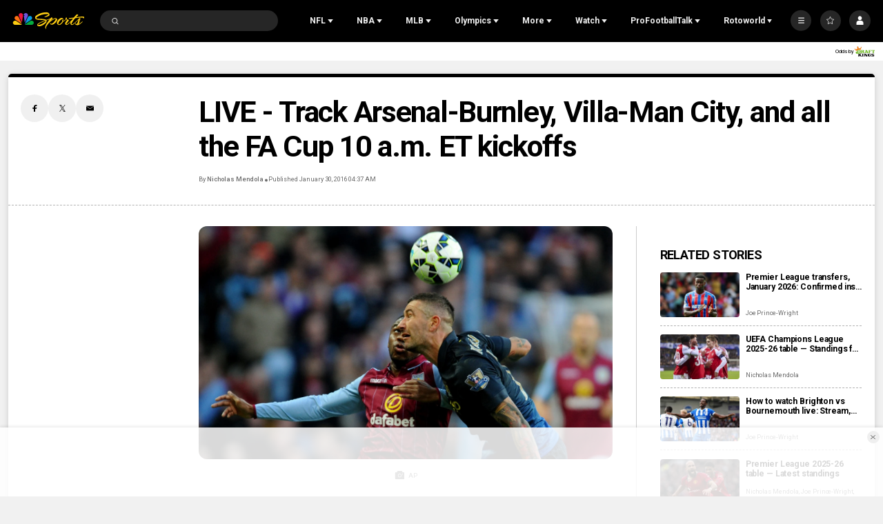

--- FILE ---
content_type: text/plain; charset=utf-8
request_url: https://widgets.media.sportradar.com/NBCUniversal/licensing
body_size: 10805
content:
U2FsdGVkX19JsdjfrZhjz5dlZtQ7Bk1s1ooQ8Oxq5eQ9rimyzEvREgtmGs48RPBtq8Yyf2cQHfWoY5eUrFFSp8dkRUUaPVZBhIWtK5M9Yp+EFlNizihNCU5X044gaW31rBnoQJ63k/Lrzg80mB9lLb9M9qdj8jTf5f8+xDGGWjJ6pYiktYWlf5yhk80mgsH0y7J2YbnNsRfeyb3YHQ/7Y0okKZtu8SEV4AjZnuimSRnf5MmKo/H/xwUy5WzAJ3qQ3zaAMENVm7BgIm60cSERQXH+s++Wp8vEE+PSvJhjPzFH3VI0DrE/vclr+7iXpY3P6A1zW+pCGMKPCBPXn4ioWlUsl3a2V1sjGl3lhw+niw/lUJuJQOBH3JpQnWsLfx5NOMQ5SUc7Z6kSxDoLxTp99Rwki7Jbz598SIE+QlofeEUV/igNKrBSdJr9Gu+W5Ei3mvYn4CkQmyye4j7kaE9jxIY6IUz+om3XcFTe7yQrYhqK1Nw5HyCx/vvZ1hHSpT5p12W9wRXveMTjtKGY7T2cxfRdktht6xHcX5KW3usbxrA2wcHJtsLKAKGXLcx4Lns/cK5YHlstZugLjT3BUE1BWdN0Nt9SLX0KYAUh3zuqLfDLEzF0ZTm4RZs7saPbyeaPMbX2GvS0qsbGUGfox5Oi9KCfyR5bmg3gzgmHwslAId/kZncS2rmCSGsDr05CwKxdYcZSJ+Y9jQdgw7TL4wuVV/tZwf2pg4WIkCjwqToqvXihh4b2WR07NnaWiILPOHpM3zw+CwzyeaHxnFAyFA7JJ2N0RFXFYHUk/f4OPgaY2LqJxjuNIzHHo/REhzhnBTztLVMY6uRKbSf07XuviCT7xQ5OgEVWLqosnUbnV94vQKvJHFsAnHRy4MOn1n7uy1PSueeaa+HzbUom/3gUvh0XcjNa4xq51sb/dEeXk25qhmTlyba7+c14JkH1HsU8pysivLLVX0qHoi5ekv2d9B4ob7y1pdjKeAMfwXoN3FtwQp/8sqZrswHtIb2nizdxp27JuODlxuaRHQQUtYGFKxJXmCxFW2Xa8EOx0I//oNUdTPrvoCFb8HWfUB4a/Ny/AXJS1k/J/D0a4yKzzkFygMDL9ps1oIXG1Z3WsghHQlZbJdJ1XwIczdYMFw5vxtH/3Bhp2JsBKpPPKZPwNnhaK2qH8qr246Py0+Zab2MfOM7+9NtLgc0vBSTpJlwvdYlt5Ec+tgSS2antIhKTFQ7F1Ut19ZHTgkssJk0gB2mbdHK+mZALe6nSr7sPvCDfZFvEG9eM/s05QaAAoHcT/xEfE5HQFvjtDDl8xXz0dgOreLjM3qBZiwZA1PYvAw3HBxNSc+YhTTZZTDP10vchXM99urIWuJ+5+2rs1cFKkpkU4ZzJfrvzso2sM4U4x/cJSDB4Phdqzv/6ABDiHvJlnPLOgfsJV7NfJ/dYiKGGoyikcDvF8wAsFZx8uqagv75sTunXk8c+JxQng9oQW0hKokADEnbelgKNTo8XBZ/[base64]/Ws767VkxpYkGUNsbIJ+gLCrjf4OoaZ4R0hRJ1LxfbGGfqNmKBt/b6EewdXncZioYxWiALGwIDJ0VXnquGRkmBnux0l/wuMAGbTlH7rgPjBoSLbxG7wlcd/OkCVN5TyfRO8HuLK2iuIu0RYeAp7b0i/dCHfgMrliR9Qv2paHHrDuEw8H5JK+7Qx/ZmatsI/A0gEwpyETUfOjOD9lmi37uEt/RK5GaiIFVQzniOzDQGLRRnO5TeagmlucSmbuOb2zhADKD31vAxyWhu6mtyFdEZcNycjSnDG5XFdi5vagTVCqOK7zgPhMZOWsV68A0sr/k+ITqMbycnLh5FBWkliGcsE7zaD6kkwaqHRA5r31V0LOVoLfalBE9f5jjKPWULAwJjPC0gVnSmMeGUJ9DKk/pzQzpWrcLZX6EniWCMVVfrnlR9C/8jARQi6M3DTiHXrYRwwLLC+12UMimeQ4Iecsi0FqE/TEzGGd9bZ/w7kdhnWgy/6oLYrgeLPW/[base64]/plZ+BJetDkQFmqnTDkZE6F4Z4C23fN33E8ofhRklmj5FUKoMU1iYnU5dtYJrrNtRnC6UpmDoQz/WGE63PDW3LZTQmf9zk7kzk7+N/IVdDmBoKhOVn7u1oAZcB2aAo3zrxSNt91VupbUGV0ffHqh6h2Gcxd0XZwXKMV7e9UI1PR8QZX0Yw4d4YewNPretNjHy1jCMkC+FevrOo+SABQpXriKn3YOkmeBRjC2ofbFwHb+wcGzhhSNO/uhdoxS9FBjftqitXy18GR5X8iIA/VLFpu26e/YIa6P3tx5lj5ta6lh3GV51G0dY9HSD3tJOkpYt7EX4IawL+5MviMqX0tifTElnrWa+je4K70ISqSmCESHWQxT6Xf3dNoyLftggahZux7k6s6HAk920AWrUlDMrgw+fM7eAT34/a63IluOX9nXwfVb43xSYUASpPPd1Kjmb2SnxjUAqEnMACLprMuzDrokFmM/tvq+90/Q7c3IdmCYbV7erNia+4byNQnjL5eJy0dgHJbOhS7T85urM21Aoij0BqclvHUsPDqScIKwutY0RbgHppXh2HKCrygcNAnwHoeCi6ic/4EuB9hhvLVwHrSWwRp1lQ3dbFxplSTmYDJsOp7fLn5TJ1j5NZVJoQat0Z+zHN9sJDoO3HBVh93tVz1cHRC1oTciQHRAXXmcwtSrT/zk+MQ+o7JUbQlbitCOpfcSL0TOOXZDndSVdkr9kvUITkbeoPYt2SZCJYYVHEj+fRiH7CviIjuDMG/dZJYgBroYuB0904n1dxCF6atjWEC7FWj24pPugZHx2Zm6NRA3ku/9TRz14GpiPmMZdzYPym9Q4ieKTCUAGvnbC3MK/n9FLUOBc1M8NlYVxS5ovuN9vpmGkCn3MTdm0tMIF/Ow/SiQRF5n5DPNaj8fkvwpzMguswD1TCLBr5HFyES7GXY1bHr1KJPULwYqDiketdWzgK9WtbhnDrM0pM/FK/d+negIt4CklvI3sD2EvDWPnTOguFxFujzw0Blj89HtXhJW1kk4LfEw+aqdBzbrgjCPRjQyTm6xEy6eNabeLwnz1dm2+9tcowSxxsEX8/umRPArswi3c1pZMY7wU+VZXwacGBwoQBjb34hbfz/AyrA7wXKqntAAuQXApw0bh3r6ydQb8KA2FPSJQXc4l9glcOau9jOW92XQu+NOZ55YKlx5G4DTlQy7TherKpFUJ9z+f/hWFI98KW+P+HyZwadC0rPWKqjOg0jfNywKsFIGHGmbcvNnoXZ2O37cGBfFhBuJ331+wQ4SopNBfAa1d5kMPLCOGRNP6qog8MLFJs+y4yBnpBvzWIN1HlMAany4ps5eaxZp/[base64]/E7pQzMcZA+KnzlAD255GhV9Z/bjL9qwUGklch5e2CuCh93tFzm8AtDtccsafyZZZaYhnQG+oQYRX2ZZX12FiWn8FiMdKD07ledXNGCu60IBKDDO5moGqgFW+Nb32aYDsKqN4tcPF4M8y9D0JmOCrkZqsIBfJzOpXUv8p/GaajwCQJjDWY0K50AapRe5Pea7vfJgm1c+GtcPG7D/45oBFUjaPLf+a+evpSuPE9cP/qmat6rVluHKRHFjazF6vzfHMqwvNpnsvWlrGGPbqjtjPHCQru2zYG3L5nXMXc5s0NgTJFlLy68EJNMyHIvOyCsaSlqo0Qpz5BBKdw5DgY/RHZTize/U9g3RYBaZKhXNnj6q8rELnkB65oWso7rLfp5OrM+zxBqZ+zC2kvzu0e8RdV8bTCPDd+GgNT5XHTOyVOzR/iwypYQxK9KjrwMbIF3ZAOCXzcJGjtnf+csyiXIYCri+0lc6DJpcVbdG1+x1dLnTNuB/KbJesh+E4u4qtVgPWrHbE2iyvTXevj4iDARXp/keswjEIxGcehrcEK9+73BP5De2O4Fvgo3dTFf48WXtuHneCCdICtHNdi3ycDT6LkfO4Djjd48YI5Ga9k+kxrKWLmeJTmowrhztYhF8iu2ps4sRUIcCnOZMXcECZuCYPyU/CeSJOw/mcslmZ/1V22MEaGFJZOJlbnEnaJhUcKepbjddIa0J+jrtjBUFYBK3CBv1kYHPYqONTvQs484Zr+aKCAZLJm/Z7yw/cimcE89vNm5bcEna11+hj2QWtZQFTfa6RG0fV0msZzFT/[base64]/FuLdCiIKhtTSZijvt+eq6atEqNebxfQprn9wLHXMS5vN9vonXzdyfjRqCEAd/N0Sazve7/[base64]/2zbTDfk5CQk97KjiR5R3FTd7mHox+y66t2w5SSWCfZNRJGpsw4RpDOI5V3uPbdn4f2+iKtb1OVTlrdif6+DIK/zZ7+u55PhaRMpwN+Aj3FHRulcAez/93BYUWgTiLf92zBc7lQ8fMGXuxQdPNS3qhFQhUKEh5H1Cj91yRIEAPxUvML5HeFHTnOE/CEu6vrRnmpgcKaCuPM1gdr3LIVkXmOnNhx4f+zgKimF2hztbCnYjxCvLxk2KNE6fKiuFKnCEPmsXXkbbkb3E7w9j9JCQ2j4fbqz4WHJHddWfHSGynjfNRKlrXxVCglnvTFQbWClnnqzt8qNQsEqBdZ/qZ0CcJy2csvT1cx8EUILnuZPz8hDzufSQ5VSXDITmWFlgjtIMpX8IOgtFWPNvJeA5ggUuZodo3v1VlbkoNs+V8xF0BGZKoJBTqJOc5fFaSqa/FQs0KOmi9u6ND05JlF3pcbOjH4PLo1UvwdbK85/MshpRAmHjxWAPvjGdycM61EvrxTqu33BbgIlOYgyqnzENvyZhPSDi5XPKJRph4WDQGEHzrhsSrax4xtbxvVJmAIf/mo83OkcuYMRQSv0lu4MpqL53oYiz/ZK7jIsgBj/ZlJ8z5iuHg9B2TU27dK+GUfTdz2iSXYTUuDhZAh/[base64]/dmKOMC721iUb/wIN4wEWj5X8LBWJBkceIYGI38ipP2YQo6WIp5/c2fUr452iIHbunr3lC4hzXcyx5xWlaAPMrcQryaatG4gOx+662mjG/T5k9DvNkRXG0jdjhrZbu2KB+Vxe6vDdcPuzRsop95AIQYB6UAm+U40CIP8s17DPBqYd8FmIfEk0UpOpNyxSF94/nE1klu8/ItmQhB6wmLlqOG3lCdFwZAtdTdnIniPiRxs/w6x34VD/jn2FFn0CZuGuQ+nlD75FqWzkKIpGshYGwtRr14NgQpD8keJ8tP7zkKLwrhturQ/[base64]/3hUUDVLDoucOl55vHKf+C0RrjZsDJzRVnaI9S3TVMoyEypeRD+Kn0/[base64]/bdiZG8oxrU5KoY2aNA3Rr5QmIaU4/A+mrXCtz30N9gB2rBpmEaiLHABBL/oLATvTiZ7+iNbzxoWXPKmvJnaPZIJVBX3WjmHXpMV/RISvEJtBVedYxukdHrjh+ECJcydIUaHaGky1UzEs0+NH+wl9TkFx4k5/L837r/a08/w38VjqH8PnH2YFjEnMJdrsCpHO3Hd6390XoAWC1vaj4w8zVEvXXuAkrW+DTqNrxykntu2HzHY/1hzArtGSNrydpCrMn8FXZQK3/lpKO6UPw/Wb4WoOqT3Eg2iECABBlimBr8EhaLsug4EIvfV/8dhNJE1NyB63uPH2TyoAoiGkanFYYl+PLTPVeO7l3mSBL7c5nAff76jA0hS/oJPQ4xn3qltJhfNyfvjOeHTKXSwwDYnO8pquRgPW7AnMUxVw25HLFsLKxWtVAbUMA9JGgdaasNfue0BZmIiQCXAows/rs4W0QHD7bczIWI4BwuYUpyunF+nw+Ty0vDYS5P8twhMAWcVGT5b+wlYK+PA+NeZu702jaggd55ns6MVfte5E2X8EXZo4/43EImeu/Eh/urDTtJtyrWikQ0p9q8xte1u0my/ZGhKjp/qbBr7PLJqnwsltfWGurwdm4ixjwgpAPNP0Dbgiq7HWBhR59iw7rfEH9Z7uA0swcsGVnCuKM5/[base64]/TdJIpoYp56uBViQwrcbErRBebE+R0VKSpcogLfigK4P/RNgZl7wcSEqH3QDn8gjDnZeR/tvo+Z403t6hjGkajO27rZYtVRRM4PYEdgNtVj8DuOCXSkfSIxSHfXYALevGmdhE44EzHFuSZJ8VZREM8KQjLdYdFOtJAjjCpr0SLCvTeS6nGaoM/HnmUxbZEg9O5ngN7zxL2R3C6zYCt/[base64]/bjU9ztKdPQfHHoXqurK57MxUuMyzmKYZMXtxS7DCYFzWPLudejLpW2R3iR7gOi7u4eI+Z7HOY3Qcw39KKb6w/v3wqCkKMOf34YEDYMHJ4G85AQOgZLUqivL4xUiG3ICVnWU9W7hMCezyR6eaC3Sjdzu7Rwdz3r1r5ht2U/P+RBPxfBPgUPHGZsF9jNm8m3UadgGiMatHZXwQYS01OpXPqq80lUuMbuIepW+fxEMCMkQsDyBEUQQzfroq/Pj7+bSo3DkmTkUft2p6rtmo0IPP/xGb5xFxK0LnHEurINAEV0dTTk2+1ytiwQ87ZTQgMm7fFhTdmsQknthNTJY7pi0viOhI6Z5nGbCx+wiPoRcXSAsNH2h4EVSRD8PpTu2SfS0JbNQ0Egn4DHlj9/0ax/a8hz96ApnkwUUVm1pcKMwdHrWm/frzLd+IYJCRllKVLX1Qx9uHFokBT2maLu2d1PNIHu8PYxgXEo/bLO0RR3TeboUhsrteNc33ZJPQkAbiLj/wbpkz+QCNXjIhWz4WgOTTFk09A2Z7NspjUyVXnmnpGqtP80PIog/IVO8b67kPg4lXq3POgQZLUxipsZY/S2zl1psc/TQIAZsgugNblWX8B27Ehfn52HJfUal+p23KJb8mV9bPFd2gYgok1oVPUw6fuNXPIoc0NTnjHQJk7sHoWik7iZ3PkR/[base64]/HEbGHmHKmYlEiIRUPwJ9J1/6VkR/zAoor4FPmLuAH3c0HL8gAJEkRWGkh2txF6ELqo+qBes8c6f9E6jp8ct/Xtv1sPxHe9CDjo296GGLiXX5q+sbv5ojKjYCv6jUsl5OWTQLt2I/MXLy45qVx5adYXo5VzEE9m/Zyd+/9VxpnqIgb3TcajjjqhKyNKYnQlR5izz7R/h8Jwr0mA8i5E6KO9hB5HrObEseU6QJup3eNIuRnaRGzFrmZ7BsAebeP7GGOiraAjDucUgFisM5+WZM3ZrbSfXdRpFGr/Nn7PgSR65QG8XZA6yLaVyn6sR1dO4X4IRDIgKmh0gSmuEoM7ZsFaduqrSOcLPPFkTyNMxWp/14Ibi70obWVEhE0U4Lx/RG+89ZhAMZQuFV6drADICWIdOC93h/Fvci/nALCHfAb8cpyyZhHz3UFoaOK0FbKpbao4YQ4fHWrjtilJrCviCXoaBBJkKqQD2w0GoAyDMAgNi3MV7T/I42spXfYpxjDXw/lz0PuNSYWvARZvhD5yWYmHjgLRJ9jL5ZdoQvZAmm8Gsy/EvpJMWaV8JWlIn2YzEgp0IvzE7le3XCP3ny9fonSrnzqP6+sUu65Qx4w7kwuAV4HAp14tjGkpHHj6SOjmi+lh/irwfyCt8VBmO9tu3W+qscG72OV1O9xFhS8LSJJxXpqBkt7A+Q7qopQZyPKtzC9WghJeXQ5yNUfG9xGtO1ccPwFNeOucB4z+mOHbXXnLFnhrZn5VQGIPGQOoev1LQ762gxx/tKmCUhh8CLBrsHO0Kil4Y7qEY33lSYHaPWxDDxucwQ4itEdoZAdW7/nL9i0Hlts21VwZHqtPRQIBaNwhL5G2B6bOk9nvBuIBQ17saT8vdABPDFOcJkYnEIq/Q9B87yYNh7l6vtM+m1dRqE9pvVucuuRgYPBbwZv79gKfkWVXG48DEoeKIKOkS7VDEe2FXn6rdGEiUl1VYojNdyHOuv5Cx/wWY5z++7ScyBvuWX5dZAmJXnIXu1/aLQx+CDpsxRZAKxscjXJHt7MQu0BuUnd6U2dWwpUiThqey4/cWzUA6IloO/Aa/q4NDF2EBjoBx/ZH5DQiCkUIeyxET3TkWTj5WZZ9luajagYPMBEy2svOu1nWWBV5Hi/2FSohXle0ejs1861/6OlWhePxZ+4D2FS1Yb1aC5E8PElybMXuCiWoQrHBBZ4v84/6tfPhBnQ82eeHi0rK3I8qorgHPB8JjGKcvYcQeUMnZNh9eIJmiEGMirpF5G46FLvFvWdYapkTBt8gSo5pTaBQVHBb+BbuU4gFpADy/vGcji4dr2e+7egmfGhIWt6gy9TP9Ap3FxCPo2+qpXnsuR7eMlTUJuntbGKpETyIwX9ZZUSiLXAuxqX5sPMxSUxE5VOdFJBKl9CYytEzcKlqqqYiXSg2iedJr9iUlMTm75nKE92DrHF17io9KcSOeGguIbNjHXNrZD3RdaUOyPt/qo2LC5Fmt+F2FU2luyA8bZeEYNLkGDEhA3giLp5TNNv9/L2W1Dr0s79x+nyKi2nlrBtL130Uz0iyFsBUsQKYhqMYSXhvcoVLu4G/QST3JXidmPloTFrkZZe8R9wLgTu7XkUp6jLYNdxoRtE9KfO3MHwsdRACXKi7hPSPLgVh1Smyt1TJf1u2zpbs6amYSbv3VUpPrAnuiNeSJYBxPXwq92Zijg3uYEHBNAWqGcO94fw9fvzy1D8o/jtQLAIxUUTwcI6MSMFP59GzgZ0/C3P5/jgjrsbl46uzUpTVWaUzKPxcDhtHTG04qtY2rv0ZadqjWimk5+NleKsH8gON2MFDQSYulXiex5oUQS0PWwc/T+IhQ81Uk4UpYaB+APoY9Ug6tQX0Iz6ACySPbsh1aEg9L79uOsrm5tuxU7fYpj3WLUNE/nUL8tCroTdLortTclQFrMQfopC9L+XI9b2hpSWQjFCABgJ6pKXHysMuEQax2J4p/WbLqh1EXkO36OojtQMNJFa6QSBfd04xT5Nd2iFd/m+SjJHyyFZ1gX1XmtiUEsRFPzkw54DEPSLM9NkqhOIjkbLHzE+mJtUc+G6djcjqB74vqXQ8p09g2PtWVPaDK5NjLFg3x8zylSuR12h+UQM7dN70OW4h9uH94v9w+fknASuwGYx8QbKi2ZMSQrTzK0LivZu+2od5Uu50D/VdUQiNM/4QBvRQo8QwtRd4EbRfN4+9XxUdCs6NBJSmZr324rvaMVKZOkbUtOgyfgYN7TSStrA18vgdC+paKDFkstgMoCiIjxDA7skWjls4Wf8jHHs4hVXiN8Hw8jH6g9Fkw9cdmLhcVpGdh475+tSp5jrpWALwMbkwwrK9G96naeCEYSAJo/ndAlotKmwVEwMQ/sY32wtNMgYsCsIoFmdzf6A38Rr75VCy+QVk+ACI45wS8xHAiCQU0aGiLzdk558caMbG7/xtSF6I61A7sbNuDIv1tQEpp7LsAjSmmkgIMg9jmtWTOHy0ueb+u1KaYkZZ8tKWIp+v/pGqiKBZoxa4mNzOroB+3OYtLgf+4XVQeG0wReXLFhwWpmPvSqA85gaJdwypULua8NRFkpmbrlYvDuo7yM5xn2FN0GFtSMUugZtdJoRM21Za2uwxH7phcGbfU0yRX1hsOvgb4kE2jpxtb/yRdCP4uimi1nUwNI1fzGmdZaAapHXI4SNS8cfLYinNHbwfTJkAKOm3ZaT464ceWJNVkvlgaPzEBb/Bm4nZ7tFvCC4QjNfKVx6TzavhfUESN8ta8QgQnwFlVR67MbiqLfiV3qnMK+I09R+w4Rr2ME7fJ5hrevHS96drTPwzM6kkTZXJCTphiaXRjE6R92nTOTrhV2UQw0nEWokk7IwKVEVKrz8vnAKh70kN+l4KeAggYu3naqT2/deMNx+qLUnvq71/6I/YO2n1A87WL1fK7gJ7r9gB75eZ6LpJDNu8E8AYMmvgOCU0fFUD9ehN8FSecnmWDzkGutC1dSJiEaybRLQk+cqdVO3h1YumOwHgccwZLchUNju8TmcBh3G0oyGy//hpOZSgkTnSmthpKwUoJBS6j2Q4FPytCSfEyGX60sohaKnyKiwsbXloryOaDpa2/kMAFxv/XpnroTuntNob1sC+jxEYAy6hAANPNcY98FKhVJIR3NrcXf3r3PpCOghoachWQ9EnGoGuT9Zddw6Hl7uiTKtmr0OdXLIAjPJD4hHWmYPaI8kV7Xb2HfnVuK46IPZz7KDqCZbKRLQLto6SOzeSk5wWn7vk0aEpT2yTSZdvpBqzapDgnmGVJcQnkPVewfps/h+b8jN7s68KIScObXTgJqDh+cZg9Yn2zGR3QG7fg/r3DoSEd12V0u8RsccWr8M+FidPqqUkssKUdP4q9mgMbnlC09PtdyHze+1tIsGJ1AUwNJbIH0vj3hsbLMHbIDRv41NqY2z6Z3+hqsiwvhRCCkVxh7omgEC6yGRQBZVjZQjz9gbnSxxMEB4baiF6wjG1IHABAQLqtDDTAcAHN2TfjP/jEUs+gwFm+11amIjW65T8K/[base64]/st3KZa3xRfo/YoAmtyb0iMJL+IPRtgdKRshtPxvcyGsWUwiekor+9kcMYvXHJ3MVM3Xyz3fFMV7wTRO9owfJrflrmLQTA2knbIdmVy8qPqtvaruj6OaZBoO5MQJ5zmXbGI+xS4Jjyph25lyHvHPdJif3GrWXmMwv95YmRxp4Tsx9hVhwPMI1yig1f1gMzBHp1jPDZh/FQqRprKIh5rFenoQ9clLcIU9eZ1vbRJn0VphoUAF7L1E63u0IKKZRhLfBpTlN3W/HiDuhr9q9QcZ/ZtptJi8aAR4D38eEpemFhfGypi4M5IZM3h2W1Biva+e0/3/+lUK6oKoaFdB5/yMM8EJFnl0P87r81gFYt5OvhaG6ZoKiLvyz4VxRx/bGJ1nfmJkV9GfsP3MhkPg17+xLcsTsPPTErNr3fnrqc89O730YEuff8mo/ZHQC4ZYwED92nFZKklPqaZo/iBCDFnfnX9btU/j6neQjYwEVYzlsTdVtmh51TYAh8/pnrlW1hYOqOoKknFeYKMoQCGnLVeV508T4VgqG6EVYq3SC1gBdSOnym7iHLJFXdLoqSiOImHY60KvB7W8s/+H1kW/zrn82Urv4Pyg9AtpNzcze8qW8zzv7cFvCI7ojlLdF0X4TVnopC15Ky+euNsN2DSBGIZ4x0fUpFVBkKJsWdLU431AIqepbCkZANeRnREzSD46FDXa0V/cAbtGjRMKQA7iYke7ufWg6ydY7I2Cv3E1AUWCUG81XcvaX/lGWW257CeePKO7IQEN7ZrEfpu8SamyX/[base64]